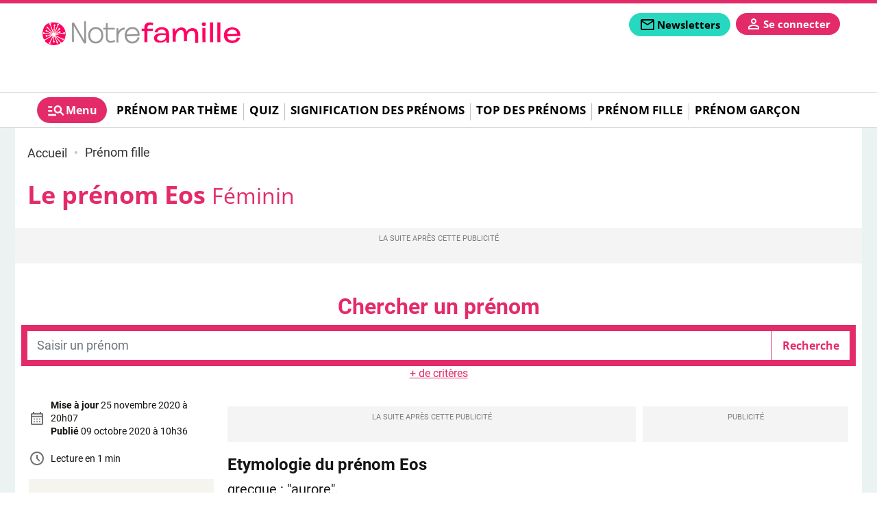

--- FILE ---
content_type: text/html; charset=utf-8
request_url: https://www.prenoms.com/prenom-fille/eos-9031
body_size: 14406
content:
<!DOCTYPE html>
<html lang="fr" prefix="og: http://ogp.me/ns# fb: http://ogp.me/ns/fb# article: http://ogp.me/ns/article#">
<head>
  <title>Le prénom Eos: Signification, origine, personnalité</title>
  <meta charset="utf-8" />
  <meta name="viewport" content="width=device-width, initial-scale=1, minimum-scale=1. maximum-scale=1" />

  <!-- prealod css et js -->
  <link href="/css/prenoms.css?version=1.9.332" rel="preload" as="style" />
  <link href="/js/front.js?version=1.9.332" rel="preload" as="script" />
      <link href="/fonts/opensans/opensans-light.woff2" rel="preload" as="font" type="font/woff2" crossorigin="anonymous" />
      <link href="/fonts/opensans/opensans-regular.woff2" rel="preload" as="font" type="font/woff2" crossorigin="anonymous" />
      <link href="/fonts/opensans/opensans-medium.woff2" rel="preload" as="font" type="font/woff2" crossorigin="anonymous" />
      <link href="/fonts/opensans/opensans-semibold.woff2" rel="preload" as="font" type="font/woff2" crossorigin="anonymous" />
      <link href="/fonts/opensans/opensans-bold.woff2" rel="preload" as="font" type="font/woff2" crossorigin="anonymous" />
      <link href="/fonts/opensans/opensans-extrabold.woff2" rel="preload" as="font" type="font/woff2" crossorigin="anonymous" />
      <link href="/fonts/roboto/roboto-light.woff2" rel="preload" as="font" type="font/woff2" crossorigin="anonymous" />
      <link href="/fonts/roboto/roboto-regular.woff2" rel="preload" as="font" type="font/woff2" crossorigin="anonymous" />
      <link href="/fonts/roboto/roboto-medium.woff2" rel="preload" as="font" type="font/woff2" crossorigin="anonymous" />
      <link href="/fonts/roboto/roboto-black.woff2" rel="preload" as="font" type="font/woff2" crossorigin="anonymous" />
      <link href="/fonts/roboto/roboto-bold.woff2" rel="preload" as="font" type="font/woff2" crossorigin="anonymous" />
    <link href="/css/prenoms.css?version=1.9.332" rel="stylesheet" type="text/css" />

  
  
  <!-- Preconnect to reduce loading time of external ressources -->
  <link rel="preconnect" href="https://i.prenoms.com" />  <link rel="preconnect" href="https://sdk.privacy-center.org" />
      <link rel="preconnect" href="t.prenoms.com" />
  
  <!-- Favicons -->
  <link rel="apple-touch-icon" type="image/png" sizes="60x60" href="/apple-icon-60x60.png" />
  <link rel="apple-touch-icon" type="image/png" sizes="72x72" href="/apple-icon-72x72.png" />
  <link rel="apple-touch-icon" type="image/png" sizes="76x76" href="/apple-icon-76x76.png" />
  <link rel="apple-touch-icon" type="image/png" sizes="114x114" href="/apple-icon-114x114.png" />
  <link rel="apple-touch-icon" type="image/png" sizes="120x120" href="/apple-icon-120x120.png" />
  <link rel="apple-touch-icon" type="image/png" sizes="144x144" href="/apple-icon-144x144.png" />
  <link rel="apple-touch-icon" type="image/png" sizes="152x152" href="/apple-icon-152x152.png" />
  <link rel="apple-touch-icon" type="image/png" sizes="180x180" href="/apple-icon-180x180.png" />
  <link rel="icon" type="image/png" sizes="192x192" href="/android-icon-192x192.png" />
  <link rel="icon" type="image/png" sizes="96x96" href="/favicon-96x96.png" />
  <link rel="icon" type="image/png" sizes="32x32" href="/favicon-32x32.png" />
  <link rel="icon" type="image/png" sizes="16x16" href="/favicon-16x16.png" />

  <link rel="manifest" href="/manifest.json" />
  <link rel="shortcut icon" href="/favicon.ico" />
  <link rel="publisher" href="https://plus.google.com/+notretemps" />

  <meta name="apple-mobile-web-app-title" content="Prenoms.com" />
  <meta name="application-name" content="Prenoms.com" />
  <meta name="theme-color" content="#e8591e" />
  <meta name="google-site-verification" content="UeqGdT0qnEGoxn_ycIFZpm8NXV-bGcYGdqUGahYo1PU" />
  <meta name="dailymotion-domain-verification" content="dmgp5yh29w90n85b7" />
    <link rel="canonical" href="https://www.prenoms.com/prenom-fille/eos-9031"/>

<link rel="alternate" type="application/rss+xml" href="https://www.prenoms.com/rss" />



      <link rel="alternate" type="application/rss+xml" href="https://www.prenoms.com/prenom-fille/rss" />
  
<meta name="description" content="Tout sur le prénom eos : découvrez son origine, combien de eos sont nés en France chaque année, ou qui sont les eos célèbres." />
<meta name="robots" content="index,follow" />
<meta name="robots" content="max-snippet:-1,max-image-preview:large,max-video-preview:5" />

<meta property="fb:pages" content="" />
<meta property="og:title" content="Eos" />
<meta property="og:url" content="https://www.prenoms.com/prenom-fille/eos-9031" />
  <meta property="og:image" content="https://www.prenoms.com/images/prenoms/default.jpg" />
  <meta property="og:alt" content="prenoms" />
  <meta property="og:image:width" content="2000" />
  <meta property="og:image:height" content="1125" />
  <meta property="og:image:type" content="image/jpeg" />
<meta property="og:type" content="article" />
<meta property="og:description" content="Tout sur le prénom eos : découvrez son origine, combien de eos sont nés en France chaque année, ou qui sont les eos célèbres." />
<meta property="og:locale" content="fr_FR" />
<meta property="og:site_name" content="Prenoms.com" />
<meta property="og:article:modified_time" content="2020-11-25T20:07:01+01:00" />
<meta property="og:article:published_time" content="2020-10-09T10:36:25+02:00" />


<meta property="og:article:author"content="Prenoms.com"  />

<meta property="og:article:section" content="Prénom fille" />

<meta name="twitter:card" content="summary_large_image" />
<meta name="twitter:title" content="Le prénom Eos: Signification, origine, personnalité" />
<meta name="twitter:url" content="https://www.prenoms.com/prenom-fille/eos-9031" />
<meta name="twitter:domain" content="Prenoms.com" />
<meta name="twitter:site" content="@prenoms" />
<meta name="twitter:description" content="Tout sur le prénom eos : découvrez son origine, combien de eos sont nés en France chaque année, ou qui sont les eos célèbres." />
  <meta name="twitter:image" content="https://www.prenoms.com/images/prenoms/default.jpg" />
  <script type="application/ld+json">
  {"@context":"http:\/\/schema.org","@type":"WebSite","url":"https:\/\/www.prenoms.com","name":"Prenoms","potentialAction":[{"@type":"SearchAction","target":{"@type":"EntryPoint","urlTemplate":"https:\/\/www.prenoms.com\/recherche?text={search_term_string}"},"query-input":{"@type":"PropertyValueSpecification","valueRequired":true,"valueName":"search_term_string"}}]}
</script>
<script type="application/ld+json">
  {"@context":"https:\/\/schema.org","@type":"BreadcrumbList","itemListElement":[{"@type":"ListItem","position":1,"name":"Accueil","item":"https:\/\/www.prenoms.com\/"},{"@type":"ListItem","position":2,"name":"Pr\u00e9nom fille","item":"https:\/\/www.prenoms.com\/prenom-fille"},{"@type":"ListItem","position":3,"name":"Eos","item":"https:\/\/www.prenoms.com\/prenom-fille\/eos-9031"}]}
</script>
<script type="application/ld+json">
  {"@context":"https:\/\/schema.org","@type":"NewsArticle","name":"Eos","url":"https:\/\/www.prenoms.com\/prenom-fille\/eos-9031","headline":"Le pr\u00e9nom Eos: Signification, origine, personnalit\u00e9","dateModified":"2020-11-25T20:07:01+01:00","dateCreated":"2020-10-09T10:36:25+02:00","datePublished":"2020-10-09T10:36:25+02:00","editor":"Prenoms.com","description":"Tout sur le pr\u00e9nom eos : d\u00e9couvrez son origine, combien de eos sont n\u00e9s en France chaque ann\u00e9e, ou qui sont les eos c\u00e9l\u00e8bres.","publisher":{"@type":"Organization","name":"Prenoms.com","url":"https:\/\/www.prenoms.com","logo":{"@type":"ImageObject","url":"https:\/\/www.prenoms.com\/images\/prenoms\/logo.png"}},"mainEntityOfPage":{"@type":"WebPage","@id":"https:\/\/www.prenoms.com\/prenom-fille\/eos-9031"},"articleSection":"Pr\u00e9nom fille","author":{"@type":"Organization","name":"Prenoms.com","url":"https:\/\/www.prenoms.com","logo":{"@type":"ImageObject","url":"https:\/\/www.prenoms.com\/images\/prenoms\/logo.png"}},"image":"\/images\/prenoms\/default.jpg"}
</script>

  <script>
  var _wsq = _wsq || [];
  _wsq.push(['_setNom', 'prenoms']);
  _wsq.push(['_wysistat']);
  (function(){
    var ws   = document.createElement('script');
    ws.type  = 'text/javascript';
    ws.async = true;
    ws.src = ('https:' == document.location.protocol ? 'https://www' : 'http://www') + '.wysistat.com/ws.jsa';
    var s = document.getElementsByTagName('script')[0]||document.getElementsByTagName('body')[0];
    s.parentNode.insertBefore(ws, s);
  })();
</script>

<script type="text/javascript">
  function e(e){var t=!(arguments.length>1&&void 0!==arguments[1])||arguments[1],c=document.createElement("script");c.src=e,t?c.type="module":(c.async=!0,c.type="text/javascript",c.setAttribute("nomodule",""));var n=document.getElementsByTagName("script")[0];n.parentNode.insertBefore(c,n)}function t(t,c,n){var a,o,r;null!==(a=t.marfeel)&&void 0!==a||(t.marfeel={}),null!==(o=(r=t.marfeel).cmd)&&void 0!==o||(r.cmd=[]),t.marfeel.config=n,t.marfeel.config.accountId=c;var i="https://sdk.mrf.io/statics";e("".concat(i,"/marfeel-sdk.js?id=").concat(c),!0),e("".concat(i,"/marfeel-sdk.es5.js?id=").concat(c),!1)}!function(e,c){var n=arguments.length>2&&void 0!==arguments[2]?arguments[2]:{};t(e,c,n)}(window,10312,{});
</script>
  

<!-- Datalayer -->
<script>window['adblocked'] = true;</script>
<script src="/js/ads.js?version=1.9.332"></script>
<script>
  let gtm_pageload_id= Math.floor(Math.random() * 10000000000);
  window.dataLayer = window.dataLayer || [];
  window.dataLayer.push( { "page":{"sitealias":"prenoms","id":9031,"title":"Eos","type":"prenom","is_content":1,"created_at":"09\/10\/2020 10:36","updated_at":"25\/11\/2020 20:07","premium":0,"chars_count":18,"words_count":2,"parution":"web","author":"","author_url":null,"image_url":"https:\/\/www.prenoms.com\/images\/prenoms\/default.jpg","content_group_1":"Pr\u00e9noms","content_group_2":"Pr\u00e9nom fille","content_group_3":"","category":"prenom-fille","subcategory":"","subsubcategory":"","categories":["prenom-fille"],"tags":[],"exclude_ads":0} }
 );
  window.dataLayer.push({'adblocked':window['adblocked']});
  window.dataLayer.push({'pageload_id':gtm_pageload_id});
</script>
<!-- End Datalayer -->

<!-- Google Tag Manager -->
  <script>
  (function(w,d,s,l,i){w[l]=w[l]||[];w[l].push({'gtm.start':
  new Date().getTime(),event:'gtm.js'});var f=d.getElementsByTagName(s)[0],
  j=d.createElement(s),dl=l!='dataLayer'?'&l='+l:'';j.async=true;j.src=
  '//t.prenoms.com/gtm.js?id='+i+dl;f.parentNode.insertBefore(j,f);
  })(window,document,'script','dataLayer','GTM-KP37JNG');

  (function(w,d,s,l,i){w[l]=w[l]||[];w[l].push({'gtm.start':
  new Date().getTime(),event:'gtm.js'});var f=d.getElementsByTagName(s)[0],
  j=d.createElement(s),dl=l!='dataLayer'?'&l='+l:'';j.async=true;j.src=
  '//t.prenoms.com/gtm.js?id='+i+dl;f.parentNode.insertBefore(j,f);
  })(window,document,'script','dataLayer','GTM-PQ9M68D');
  </script>
<!-- End Google Tag Manager -->

<!-- Service Worker -->
<script>
 if ('serviceWorker' in navigator) {
   const version = '1.9.332';
   navigator.serviceWorker.register( '/serviceworker.js?version=' + version, { scope: '/' });
   // Setup a listener to track Add to Homescreen events.
   window.addEventListener( 'beforeinstallprompt', function(e){
     e.userChoice.then( function(choiceResult){
       ga('send', 'event', 'PWA', choiceResult.outcome);
     });
   });
 }
</script>
<!-- End Service Worker -->
</head>
<body class="page "
      data-id="9031"
      data-tagid=""
      data-pathstring="/1/4/9031/"
      data-contentclassid="9"
      data-exclude_ads="0"
      data-pagedatas="{&quot;pagetype&quot;:&quot;content&quot;,&quot;contentname&quot;:&quot;Eos&quot;,&quot;contentobjectid&quot;:9031,&quot;contentclassid&quot;:9,&quot;contentclassidentifier&quot;:&quot;prenom&quot;,&quot;tagids&quot;:[],&quot;pathstring&quot;:&quot;\/1\/4\/9031\/&quot;,&quot;url&quot;:&quot;\/prenom-fille\/eos-9031&quot;,&quot;premium&quot;:0}">

  <header id="mainheader">
  
  <div id="middleheader" class="middleheader">

  
            <a class="navbar-brand"  href="https://www.notrefamille.com"  title="Retourner à la page d'accueil">
          <img loading="lazy" src='https://www.prenoms.com/images/prenoms/logo.png' alt="Prenoms.com" class="logo img-fluid" />
          <img loading="lazy" src='https://www.prenoms.com/images/prenoms/logo.png' alt="Prenoms.com" class="logo-reduced img-fluid" />
          <img loading="lazy" src='https://www.prenoms.com/images/prenoms/logo.png' alt="Prenoms.com" class="logo_darkmode img-fluid" />
          <img loading="lazy" src='https://www.prenoms.com/images/prenoms/logo.png' alt="Prenoms.com" class="logoreduced_darkmode img-fluid" />
        </a>
        <div class="nav-addons d-print-none">

      
      
      <span class='markettingbloc markettingbloc-client-news' data-client="news" data-id="Fixe" data-campaignname="Fixe" data-bloctype="header" data-blocsubtype="bouton">
        <div class="cta">
          <a class="addon-newsletters nav-button btn" href="/mes-newsletters?origin=header" data-google-interstitial="false" title="Inscription à la newsletter" data-event="menu" data-eventvalue="newsletters">
            <svg role="img" xmlns="http://www.w3.org/2000/svg" class="svgicon svgicon-newsletters" height="24px" viewBox="0 -960 960 960" width="24px" fill="" ><path d="M160-160q-33 0-56.5-23.5T80-240v-480q0-33 23.5-56.5T160-800h640q33 0 56.5 23.5T880-720v480q0 33-23.5 56.5T800-160H160Zm320-280L160-640v400h640v-400L480-440Zm0-80 320-200H160l320 200ZM160-640v-80 480-400Z"/><title>Newsletters</title></svg>
            <span>Newsletters</span>
          </a>
        </div>
      </span>

      <div class="addon-login autofill-header-login" title="Connexion à mon compte" data-origin="NF_1_B_H_INSCRIPTION_NFCOM_HEADER">
        <a href="#" data-google-interstitial="false" class="login-link nav-button link-keycloak" data-location="header" data-type="connexion">
          <svg aria-label="mon compte" role="img" xmlns="http://www.w3.org/2000/svg" class="svgicon svgicon-user" viewBox="0 -960 960 960" height="24px" width="24px" fill="" ><path d="M480-480q-66 0-113-47t-47-113q0-66 47-113t113-47q66 0 113 47t47 113q0 66-47 113t-113 47ZM160-160v-112q0-34 17.5-62.5T224-378q62-31 126-46.5T480-440q66 0 130 15.5T736-378q29 15 46.5 43.5T800-272v112H160Zm80-80h480v-32q0-11-5.5-20T700-306q-54-27-109-40.5T480-360q-56 0-111 13.5T260-306q-9 5-14.5 14t-5.5 20v32Zm240-320q33 0 56.5-23.5T560-640q0-33-23.5-56.5T480-720q-33 0-56.5 23.5T400-640q0 33 23.5 56.5T480-560Zm0-80Zm0 400Z"/></svg>
          <span>Se connecter</span>
        </a>
      </div>

      
      <a class="addon-burgermenutoggler burgermenutoggler nav-button" data-target="#mainmenu-burger" aria-controls="mainmenu-burger" aria-expanded="false" aria-label="Show Menu" role="button">
        <svg role="img" xmlns="http://www.w3.org/2000/svg" class="svgicon svgicon-menu" height="24px" viewBox="0 -960 960 960" width="24px" fill="" ><path d="M80-200v-80h400v80H80Zm0-200v-80h200v80H80Zm0-200v-80h200v80H80Zm744 400L670-354q-24 17-52.5 25.5T560-320q-83 0-141.5-58.5T360-520q0-83 58.5-141.5T560-720q83 0 141.5 58.5T760-520q0 29-8.5 57.5T726-410l154 154-56 56ZM560-400q50 0 85-35t35-85q0-50-35-85t-85-35q-50 0-85 35t-35 85q0 50 35 85t85 35Z"/><title>Menu</title></svg>
        <span>Menu</span>
      </a>
    </div>

  </div>

  
      <div id="header-bottom" class="d-print-none">
  <nav id="mainmenu"  class="nav-mainmenu navbar navbar-expand-lg">
    <div class="collapse navbar-collapse mainmenu">

			<ul class="navbar-nav">
        <a href="#" class="nav-burgermenutoggler burgermenutoggler nav-item" data-target="#mainmenu-burger" aria-controls="mainmenu-burger" aria-expanded="false" aria-label="Show Menu" role="tab" >
          <svg role="img" xmlns="http://www.w3.org/2000/svg" class="svgicon svgicon-menu" height="28px" viewBox="0 -960 960 960" width="28px" fill="" ><path d="M80-200v-80h400v80H80Zm0-200v-80h200v80H80Zm0-200v-80h200v80H80Zm744 400L670-354q-24 17-52.5 25.5T560-320q-83 0-141.5-58.5T360-520q0-83 58.5-141.5T560-720q83 0 141.5 58.5T760-520q0 29-8.5 57.5T726-410l154 154-56 56ZM560-400q50 0 85-35t35-85q0-50-35-85t-85-35q-50 0-85 35t-35 85q0 50 35 85t85 35Z"/><title>Menu</title></svg>
          <span>Menu</span>
        </a>

                  <li class='nav-item'>
              <a href="https://www.prenoms.com/prenom-theme"
      class="nav-link "
  data-event="mainmenu"
  data-eventvalue="Prénom par thème">Prénom par thème</a>
          </li>
                      <li class="separator"></li>
                            <li class='nav-item'>
              <a href="https://www.prenoms.com/quiz-prenoms"
      class="nav-link "
  data-event="mainmenu"
  data-eventvalue="Quiz">Quiz</a>
          </li>
                      <li class="separator"></li>
                            <li class='nav-item'>
              <a href="https://www.prenoms.com/signification-prenoms"
      class="nav-link "
  data-event="mainmenu"
  data-eventvalue="Signification des prénoms">Signification des prénoms</a>
          </li>
                      <li class="separator"></li>
                            <li class='nav-item'>
              <a href="https://www.prenoms.com/top-prenoms"
      class="nav-link "
  data-event="mainmenu"
  data-eventvalue="Top des prénoms">Top des prénoms</a>
          </li>
                      <li class="separator"></li>
                            <li class='nav-item'>
              <a href="https://www.prenoms.com/prenom-fille"
      class="nav-link "
  data-event="mainmenu"
  data-eventvalue="Prénom fille">Prénom fille</a>
          </li>
                      <li class="separator"></li>
                            <li class='nav-item'>
              <a href="https://www.prenoms.com/prenom-garcon"
      class="nav-link "
  data-event="mainmenu"
  data-eventvalue="Prénom garçon">Prénom garçon</a>
          </li>
                        </ul>

    </div>
  </nav>
</div>

  </header>

<header id="mainmenu-burger" class="d-print-none">
  <div class="mainmenu-burger-content">
    <div class="burger-header">
      <div class="container-fluid ps-0 pe-0">
        <div class="row">
          <div class="col-6">
          <img loading="lazy" src='https://www.prenoms.com/images/prenoms/logo.png' alt="Logo" class="logo img-fluid" />
          <img loading="lazy" src='https://www.prenoms.com/images/prenoms/logo.png' alt="Logo" class="logo_darkmode img-fluid" />

          </div>
          <div class="col-6 ps-0 pe-0 nav-addons-container">
            <div class="nav-addons">
              <div class="addon-login autofill-header-login" title="Connexion à mon compte" data-origin="NF_1_B_H_INSCRIPTION_NFCOM_MENUBURGER">
                <a href="#" data-google-interstitial="false" class="login-link nav-button link-keycloak" data-location="menuburger" data-type="connexion">
                  <svg aria-label="mon compte" role="img" xmlns="http://www.w3.org/2000/svg" class="svgicon svgicon-user" viewBox="0 -960 960 960" height="20px" width="20px" fill="" ><path d="M480-480q-66 0-113-47t-47-113q0-66 47-113t113-47q66 0 113 47t47 113q0 66-47 113t-113 47ZM160-160v-112q0-34 17.5-62.5T224-378q62-31 126-46.5T480-440q66 0 130 15.5T736-378q29 15 46.5 43.5T800-272v112H160Zm80-80h480v-32q0-11-5.5-20T700-306q-54-27-109-40.5T480-360q-56 0-111 13.5T260-306q-9 5-14.5 14t-5.5 20v32Zm240-320q33 0 56.5-23.5T560-640q0-33-23.5-56.5T480-720q-33 0-56.5 23.5T400-640q0 33 23.5 56.5T480-560Zm0-80Zm0 400Z"/></svg>
                  <span>Se connecter</span>
                </a>
              </div>
              <a href="#" class="addon-burgermenutoggler burgermenutoggler nav-button" data-target="#mainmenu-burger" aria-controls="mainmenu-burger" aria-expanded="false" aria-label="Show Menu" role="button">
                <svg role="img" xmlns="http://www.w3.org/2000/svg" class="svgicon svgicon-close" height="28px" viewBox="0 -960 960 960" width="28px" fill="" ><path d="m256-200-56-56 224-224-224-224 56-56 224 224 224-224 56 56-224 224 224 224-56 56-224-224-224 224Z"/><title>Fermer</title></svg>
              </a>
            </div>
          </div>
        </div>
      </div>
    </div>
          <div class="form-search-container">
        <form class="form-inline form-search" action="/recherche" method="GET" role="search">
          <input class="form-control me-md-2" value="" type="search" name="search" placeholder="Rechercher ..." aria-label="Rechercher">
          <button class="btn  mb-md-0" type="submit">
            <svg role="img" aria-label="rechercher" xmlns="http://www.w3.org/2000/svg" class="svgicon svgicon-search" height="28px" viewBox="0 -960 960 960" width="28px" fill="" ><path d="M784-120 532-372q-30 24-69 38t-83 14q-109 0-184.5-75.5T120-580q0-109 75.5-184.5T380-840q109 0 184.5 75.5T640-580q0 44-14 83t-38 69l252 252-56 56ZM380-400q75 0 127.5-52.5T560-580q0-75-52.5-127.5T380-760q-75 0-127.5 52.5T200-580q0 75 52.5 127.5T380-400Z"/></svg>
          </button>
        </form>
      </div>
    
    

    <div class="container-fluid marketting-buttons">
      <div class="row text-center">
        <div class="col-auto pr-2 pb-2 ps-0 markettingbloc markettingbloc-client-news" data-client="news" data-campaignname="Fixe" data-id="Fixe" data-bloctype="burgermenu" data-blocsubtype="bouton">
          <div class="cta">
            <a class="btn nav-button" href="/mes-newsletters?origin=burgermenu" data-google-interstitial="false" title="Inscription à la newsletter" data-event="menu" data-eventvalue="newsletters">
              <span>Newsletters</span>
            </a>
          </div>
        </div>
      </div>
    </div>

    <div class="navbar-title">Au menu</div>
    <nav class="navbar navbar-collapse d-print-none">
      <ul class="navbar-nav">
                  <li class='nav-item   dropdown '>
            <a href="https://www.prenoms.com/prenom-theme"
      class="nav-link "
  data-event="menuburger"
  data-eventvalue="Prénom par thème">Prénom par thème</a>
                          <span data-toggle="dropdown" role="button" aria-expanded="false" aria-label="Menu 26" id="subnav26">
                <svg role="img"  xmlns="http://www.w3.org/2000/svg" class="svgicon svgicon-arrow_up" height="28px" viewBox="0 -960 960 960" width="28px" fill="" ><path d="M480-528 296-344l-56-56 240-240 240 240-56 56-184-184Z"/></svg>
                <svg role="img" xmlns="http://www.w3.org/2000/svg" class="svgicon svgicon-arrow_down" height="28px" viewBox="0 -960 960 960" width="28px" fill="" ><path d="M480-344 240-584l56-56 184 184 184-184 56 56-240 240Z"/></svg>
              </span>
            
                          <div class="dropdown-menu subnav-links" aria-labelledby="subnav26">
                                  <a href="/prenom-theme/prenoms-fille"
      class="nav-link "
  data-event="menuburger"
  data-eventvalue="Prénom fille">Prénom fille</a>
                                  <a href="/prenom-theme/prenoms-garcon"
      class="nav-link "
  data-event="menuburger"
  data-eventvalue="Prénom garçon">Prénom garçon</a>
                                  <a href="/prenom-theme/prenoms-par-annee"
      class="nav-link "
  data-event="menuburger"
  data-eventvalue="Prénoms par année">Prénoms par année</a>
                                  <a href="/prenom-theme/prenoms-doux"
      class="nav-link "
  data-event="menuburger"
  data-eventvalue="Prénoms doux">Prénoms doux</a>
                                  <a href="/prenom-theme/prenoms-originaux"
      class="nav-link "
  data-event="menuburger"
  data-eventvalue="Prénoms originaux">Prénoms originaux</a>
                                  <a href="/prenom-theme/prenoms-nature"
      class="nav-link "
  data-event="menuburger"
  data-eventvalue="Prénoms nature">Prénoms nature</a>
                                  <a href="/prenom-theme/prenoms-artistiques"
      class="nav-link "
  data-event="menuburger"
  data-eventvalue="Prénoms artistiques">Prénoms artistiques</a>
                              </div>
                      </li>
                  <li class='nav-item  '>
            <a href="https://www.prenoms.com/quiz-prenoms"
      class="nav-link "
  data-event="menuburger"
  data-eventvalue="Quiz">Quiz</a>
            
                      </li>
                  <li class='nav-item  '>
            <a href="https://www.prenoms.com/signification-prenoms"
      class="nav-link "
  data-event="menuburger"
  data-eventvalue="Signification des prénoms">Signification des prénoms</a>
            
                      </li>
                  <li class='nav-item  '>
            <a href="https://www.prenoms.com/top-prenoms"
      class="nav-link "
  data-event="menuburger"
  data-eventvalue="Top des prénoms">Top des prénoms</a>
            
                      </li>
                  <li class='nav-item  '>
            <a href="https://www.prenoms.com/prenom-fille"
      class="nav-link "
  data-event="menuburger"
  data-eventvalue="Prénom fille">Prénom fille</a>
            
                      </li>
                  <li class='nav-item  '>
            <a href="https://www.prenoms.com/prenom-garcon"
      class="nav-link "
  data-event="menuburger"
  data-eventvalue="Prénom garçon">Prénom garçon</a>
            
                      </li>
              </ul>
    </nav>

    <div class="navbar-title">Nos services</div>
  <nav class="navbar" id="menuservice">
  	<ul class="navbar-nav">
                <li class='nav-item'>
              <a href="https://www.familiscope.fr/sorties-famille/?utm_medium=ref&amp;utm_source=prenoms.com&amp;utm_campaign=mea+sortie+famille&amp;utm_content=pre+header"
      class="nav-link "
  data-event="menuservice"
  data-eventvalue="Sorties en famille">Sorties en famille</a>
          </li>
                <li class='nav-item'>
              <a href="https://www.enfant.com/shopping"
   target="_blank" rel="noopener"     class="nav-link "
  data-event="menuservice"
  data-eventvalue="Shopping">Shopping</a>
          </li>
                <li class='nav-item'>
              <a href="https://www.familiscope.fr/activites-enfants/?utm_medium=ref&amp;utm_source=prenoms.com&amp;utm_campaign=mea+activites+enfants&amp;utm_content=pre+header"
      class="nav-link "
  data-event="menuservice"
  data-eventvalue="Activités enfants">Activités enfants</a>
          </li>
                <li class='nav-item'>
              <a href="https://dictionnaire.notrefamille.com/?utm_medium=ref&amp;utm_source=prenoms.com&amp;utm_campaign=mea+dictionnaire&amp;utm_content=pre+header"
      class="nav-link "
  data-event="menuservice"
  data-eventvalue="Dictionnaire">Dictionnaire</a>
          </li>
                <li class='nav-item'>
              <a href="https://www.familiscope.fr/concours/?utm_medium=ref&amp;utm_source=prenoms.com&amp;utm_campaign=mea+activites+jeu+concours&amp;utm_content=pre+header"
      class="nav-link "
  data-event="menuservice"
  data-eventvalue="Jeux-concours">Jeux-concours</a>
          </li>
                <li class='nav-item'>
              <a href="https://e-bayard-jeunesse.com/offre-du-moment.html?utm_medium=ref&amp;utm_source=prenoms.com&amp;utm_campaign=mea+btq+bj&amp;utm_content=pre+header"
      class="nav-link "
  data-event="menuservice"
  data-eventvalue="Nos magazines">Nos magazines</a>
          </li>
                <li class='nav-item'>
              <a href="https://www.notretemps.com/?utm_medium=ref&amp;utm_source=prenoms.com&amp;utm_campaign=mea+site+nte&amp;utm_content=pre+header"
      class="nav-link "
  data-event="menuservice"
  data-eventvalue="Notretemps.com">Notretemps.com</a>
          </li>
          </ul>
  </nav>


    <div class="navbar-title">Vos  préférences</div>
    <nav class="navbar">
      <ul class="list-settings">
        <li>
          Mode sombre
          <label class="switch">
            <input type="checkbox" class="check-darkmode">
            <span class="slider"></span>
          </label>
        </li>
        <li>
          Taille des textes
          <div class="fontsize-change">
            <span class="fontsize-min" data-fontsize="min"><svg role="img" xmlns="http://www.w3.org/2000/svg" class="svgicon svgicon-fontsize" height="24px" viewBox="0 -960 960 960" width="24px" fill="" ><path d="M560-160v-520H360v-120h520v120H680v520H560Zm-360 0v-320H80v-120h360v120H320v320H200Z"/></svg></span>
            <span class="fontsize-middle" data-fontsize="middle"><svg role="img" xmlns="http://www.w3.org/2000/svg" class="svgicon svgicon-fontsize" height="24px" viewBox="0 -960 960 960" width="24px" fill="" ><path d="M560-160v-520H360v-120h520v120H680v520H560Zm-360 0v-320H80v-120h360v120H320v320H200Z"/></svg></span>
            <span class="fontsize-max" data-fontsize="max"><svg role="img" xmlns="http://www.w3.org/2000/svg" class="svgicon svgicon-fontsize" height="24px" viewBox="0 -960 960 960" width="24px" fill="" ><path d="M560-160v-520H360v-120h520v120H680v520H560Zm-360 0v-320H80v-120h360v120H320v320H200Z"/></svg></span>
          </div>
        </li>
      </ul>
    </nav>
    </div>
  </div>
</header>


	<div id="habillage">
    <main id="main" class="prenom">
        
  <div class="breadcrumbs">
  <ul>
                  <li>
                    <a href="https://www.prenoms.com/" title="Accueil">
            <span>Accueil</span>
          </a>
        </li>
                        <li>
                      <i></i>
                    <a href="https://www.prenoms.com/prenom-fille" title="Prénom fille">
            <span>Prénom fille</span>
          </a>
        </li>
                      </ul>
</div>

  <article class="global-content type-people"  data-premium="0" >
    <div class="container-fluid pe-0 ps-0 mb-3">
      <h1 class="title content">
        Le prénom Eos
        <small>Féminin</small>
      </h1>

                    
      <div id="div-gpt-ad-interstitial"></div>
      <div class="ads-container ads-mobile-megaban"><div id="div-gpt-ad-top"></div></div>
    </div>

    <div class="container-fluid pe-0 ps-0 main-content-container">
      <form class="form-search mb-2" action="https://www.prenoms.com/recherche/prenoms" method="post" role="search">
        <div class="box-search box-search-prenoms  advanced ">
      <div class="search-title">Chercher un prénom</div>
    <div class="inner">
    <div class="input-group search-text">
      <input type="text" class="form-control input-search" placeholder="Saisir un prénom" name="search"  value=""  />
      <input type="submit" class="btn" value="Recherche" />
    </div>
    <div class="advancedcont">
      <div class="form-row">
        <div class="col col-12 col-md-6 col-lg-4 mb-3">
          <label for="search-prenom-sexe" class="form-label">Sexe : </label>
          <select id="search-prenom-sexe" name="sexe" class="form-control">
            <option value=""></option>
            <option value="fille"  selected >Fille</option>
            <option value="garcon"  >Garçon</option>
          </select>
        </div>
        <div class="col col-12 col-md-6 col-lg-4 mb-3">
          <label for="search-prenom-firstletter" class="form-label">Commençant par la Lettre : </label>
          <select id="search-prenom-firstletter" name="firstletter" class="form-control">
            <option value=""></option>
                          <option value="A" >A</option>
                          <option value="B" >B</option>
                          <option value="C" >C</option>
                          <option value="D" >D</option>
                          <option value="E" >E</option>
                          <option value="F" >F</option>
                          <option value="G" >G</option>
                          <option value="H" >H</option>
                          <option value="I" >I</option>
                          <option value="J" >J</option>
                          <option value="K" >K</option>
                          <option value="L" >L</option>
                          <option value="M" >M</option>
                          <option value="N" >N</option>
                          <option value="O" >O</option>
                          <option value="P" >P</option>
                          <option value="Q" >Q</option>
                          <option value="R" >R</option>
                          <option value="S" >S</option>
                          <option value="T" >T</option>
                          <option value="U" >U</option>
                          <option value="V" >V</option>
                          <option value="W" >W</option>
                          <option value="X" >X</option>
                          <option value="Y" >Y</option>
                          <option value="Z" >Z</option>
                      </select>
        </div>
        <div class="col col-12 col-md-6 col-lg-4 mb-3">
          <label for="search-prenom-origine" class="form-label">Origine : </label>
          <select id="search-prenom-origine" name="origine" class="form-control">
            <option value=""></option>
                          <option value="africain" >Africain</option>
                          <option value="anglosaxon" >Anglo-saxon</option>
                          <option value="armenien" >Arménien</option>
                          <option value="basque" >Basque</option>
                          <option value="belge" >Belge</option>
                          <option value="breton" >Breton</option>
                          <option value="biblique" >Biblique</option>
                          <option value="chretien" >Chrétien</option>
                          <option value="ilien" >Îlien</option>
                          <option value="medieval" >Mediéval</option>
                          <option value="musulman" >Musulman</option>
                          <option value="mythologique" >Mythologique</option>
                          <option value="occitan" >Occitan</option>
                          <option value="provencal" >Provençal</option>
                          <option value="royal" >Royal</option>
                          <option value="slave" >Slave</option>
                          <option value="turque" >Turque</option>
                      </select>
        </div>
        <div class="col col-12 col-md-6 col-lg-4 mb-3">
          <label for="search-prenom-popularite" class="form-label">Popularité : </label>
          <select id="search-prenom-popularite" name="popularite" class="form-control">
            <option value=""></option>
                          <option value="tresrare" >Très rare</option>
                          <option value="rare" >Rare</option>
                          <option value="courant" >Courant</option>
                          <option value="tresrepandu" >Très répandu</option>
                      </select>
        </div>
        <div class="col col-12 col-md-6 col-lg-4 mb-3">
          <label for="search-prenom-tendance" class="form-label">Tendance : </label>
          <select id="search-prenom-tendance" name="tendance" class="form-control">
            <option value=""></option>
                          <option value="fortebaisse" >En forte baisse</option>
                          <option value="baisse" >En baisse</option>
                          <option value="stable" >Stable</option>
                          <option value="hausse" >En hausse</option>
                          <option value="fortehausse" >En forte hausse</option>
                      </select>
        </div>
        <div class="col col-12 col-md-6 col-lg-4 mb-3">
          <label for="search-prenom-namelength" class="form-label">Longueur : </label>
          <select id="search-prenom-namelength" name="namelength"  class="form-control">
            <option value=""></option>
            <option value="veryshort" >Très court</option>
            <option value="short" >Court</option>
            <option value="middle" >Long</option>
            <option value="long" >Très long</option>
          </select>
        </div>
      </div>
    </div>
  </div>
  <div class="showadvancedcont"><span class="showadvanced">+ de critères</span></div>
  <div class="hideadvancedcont"><span class="showadvanced">- de critères</span></div>
</div>      </form>

      
      <div class="main-content  has-leftsidebar  mb-3  has-sidebar ">

        
        <div class="innercontent-content">

          <div class="innercontent-content-summary">
                          <div class="header-left">

  
  
  
  

  <div class="header-author">
    <div class="authorinfos ">
      <div class="header-author">
        

                  <div class="dates">
            <svg role="img" xmlns="http://www.w3.org/2000/svg" class="svgicon svgicon-calendar" height="24px" viewBox="0 -960 960 960" width="24px" fill="#707070" ><path d="M200-80q-33 0-56.5-23.5T120-160v-560q0-33 23.5-56.5T200-800h40v-80h80v80h320v-80h80v80h40q33 0 56.5 23.5T840-720v560q0 33-23.5 56.5T760-80H200Zm0-80h560v-400H200v400Zm0-480h560v-80H200v80Zm0 0v-80 80Zm280 240q-17 0-28.5-11.5T440-440q0-17 11.5-28.5T480-480q17 0 28.5 11.5T520-440q0 17-11.5 28.5T480-400Zm-160 0q-17 0-28.5-11.5T280-440q0-17 11.5-28.5T320-480q17 0 28.5 11.5T360-440q0 17-11.5 28.5T320-400Zm320 0q-17 0-28.5-11.5T600-440q0-17 11.5-28.5T640-480q17 0 28.5 11.5T680-440q0 17-11.5 28.5T640-400ZM480-240q-17 0-28.5-11.5T440-280q0-17 11.5-28.5T480-320q17 0 28.5 11.5T520-280q0 17-11.5 28.5T480-240Zm-160 0q-17 0-28.5-11.5T280-280q0-17 11.5-28.5T320-320q17 0 28.5 11.5T360-280q0 17-11.5 28.5T320-240Zm320 0q-17 0-28.5-11.5T600-280q0-17 11.5-28.5T640-320q17 0 28.5 11.5T680-280q0 17-11.5 28.5T640-240Z"/><title>Date publication</title></svg>
            <div class="dates-inner">
                              <span>
                  <strong>Mise à jour</strong>
                                        <time datetime="2020-11-25T20:07:01+01:00">
                      25 novembre 2020 à 20h07
                    </time>
                                    </span>
              
                            <span>
                <strong>Publié</strong>
                <time datetime="2020-10-09T10:36:25+02:00" pubdate="pubdate">
                  09 octobre 2020 à 10h36
                </time>
              </span>
                        </div>
          </div>
        
                  <div class="readtime">
            <svg role="img"  xmlns="http://www.w3.org/2000/svg" class="svgicon svgicon-clock" height="24px" viewBox="0 -960 960 960" width="24px" fill="#707070" ><path d="m612-292 56-56-148-148v-184h-80v216l172 172ZM480-80q-83 0-156-31.5T197-197q-54-54-85.5-127T80-480q0-83 31.5-156T197-763q54-54 127-85.5T480-880q83 0 156 31.5T763-763q54 54 85.5 127T880-480q0 83-31.5 156T763-197q-54 54-127 85.5T480-80Zm0-400Zm0 320q133 0 226.5-93.5T800-480q0-133-93.5-226.5T480-800q-133 0-226.5 93.5T160-480q0 133 93.5 226.5T480-160Z"/><title>Temps  de lecture</title></svg>
            <div class="readtime-inner">
              <span>Lecture en 1 min</span>
            </div>
          </div>
              </div>
    </div>
  </div>

  <div class="header-reviews">

    
      </div>

  </div>
            
            <aside class="summary summary-content mb-3">
              <div class="mb-2"><strong class="title-color title-font">Au sommaire</strong></div>
              <ul>
                                                                                                <li>
                  <a href="#etymologie">
                    <span>Etymologie du prénom Eos</span>
                  </a>
                </li>
                                                                                                                                                                                  <li>
                    <a href="#prenomsproches">
                      <span>Prénoms proches du prénom Eos</span>
                    </a>
                  </li>
                              </ul>
            </aside>

            <div class="prenom-mainstat">
              <h2 class="prenom-mainstat-title">Naissances</h2>
              0 filles portant le prénom Eos sont nées en 2024
            </div>

                          <div class="prenom-mainstat">
                <h2 class="prenom-mainstat-title">Popularité</h2>
                Eos est un prénom très rare
              </div>
            
            
                      </div>

          <div class="innercontent-content-spacer"></div>

          <div class="innercontent-content-content">

            
                <div class="ads-container ads-mobile"><div id="div-gpt-ad-pave-mobile"></div></div>

            <div class="content-article">
              
              
                              <div id="digitekaplaceholder" class="digitekaplaceholder" style="max-width:770px;"></div>
              
              
              
                              <div class="mb-4">
                  <h2 id="etymologie">Etymologie du prénom Eos</h2>
                  <p>grecque : "aurore".</p>

                </div>
              
              <div class="ads-container ads-native"><div id="div-gpt-ad-native-2"></div></div>

              
              
              
              
              
              
                          </div>
          </div>

          

        </div>

        <div class="innercontent-content-blocnews">
          <div  class="markettingbloc-dynamic-container contentleftcol" data-typebloc="contentleftcol"></div>
        </div>

        <div class="innercontent-content-channels">
          <div class="socialchannels sociallink-event" data-location="channels">
  
  <div class="socialchannels-description">
        <p> Suivez-nous pour ne rien rater de l'actu ! </p>
  </div>
  
  <div class="socialchannels-channels">
    
    <div>
                          <a class="facebook" href="https://www.facebook.com/enfantcom" target="_blank" rel="noreferrer noopener" title="Page facebook">
              <svg role="img" xmlns="http://www.w3.org/2000/svg" class="svgicon svgicon-facebook" height="25px" viewBox="0 0 512 512" width="25px" fill="#fff" ><path d="M304 96h80v-96h-80c-61.757 0-112 50.243-112 112v48h-64v96h64v256h96v-256h80l16-96h-96v-48c0-8.673 7.327-16 16-16z"></path><title>Partage  facebook</title></svg>
            </a>
                                    <a class="twitter" href="https://twitter.com/@Enfantcom" target="_blank" rel="noreferrer noopener" title="Page twitter">
              <svg role="img" xmlns="http://www.w3.org/2000/svg" class="svgicon svgicon-x" height="25px" viewBox="0 0 1024 1024" width="25px" fill="#fff" ><path  d="M778.411 96h141.141l-308.352 352.427 362.752 479.573h-284.032l-222.464-290.859-254.549 290.859h-141.227l329.813-376.96-347.989-455.040h291.243l201.088 265.856zM728.875 843.52h78.208l-504.832-667.477h-83.925z"></path><title>Partager sur X</title></svg>
            </a>
                                    <a class="pinterest" href="https://www.pinterest.fr/enfantcom/" target="_blank" rel="noreferrer noopener" title="Page pinterest">
              <svg role="img" xmlns="http://www.w3.org/2000/svg" class="svgicon svgicon-pinterest" height="25px" viewBox="0 0 512 512" width="25px" fill="#fff" ><path d="M256 0c-141.2 0-256 114.8-256 256s114.8 256 256 256 256-114.8 256-256-114.8-256-256-256zM256 477.8c-22.9 0-44.9-3.5-65.7-9.9 9-14.7 22.6-38.9 27.6-58.1 2.7-10.4 13.8-52.7 13.8-52.7 7.2 13.8 28.4 25.5 50.8 25.5 66.9 0 115.1-61.5 115.1-138 0-73.3-59.8-128.1-136.7-128.1-95.7 0-146.5 64.3-146.5 134.2 0 32.5 17.3 73 45 85.9 4.2 2 6.4 1.1 7.4-3 0.7-3.1 4.5-18.1 6.2-25.2 0.5-2.2 0.3-4.2-1.5-6.4-9.2-11.1-16.5-31.6-16.5-50.6 0-48.9 37-96.3 100.1-96.3 54.5 0 92.6 37.1 92.6 90.2 0 60-30.3 101.6-69.7 101.6-21.8 0-38.1-18-32.8-40.1 6.3-26.4 18.4-54.8 18.4-73.8 0-17-9.1-31.2-28.1-31.2-22.3 0-40.1 23-40.1 53.9 0 19.6 6.6 32.9 6.6 32.9s-22 92.9-26 110.2c-4.5 19.2-2.7 46.1-0.8 63.6-82.5-32.2-141-112.4-141-206.4 0-122.5 99.3-221.8 221.8-221.8s221.8 99.3 221.8 221.8c0 122.5-99.3 221.8-221.8 221.8z"></path><title>Partager sur pinterest</title></svg>
            </a>
                                    <a class="instagram" href="https://www.instagram.com/enfant_com/" target="_blank" rel="noreferrer noopener" title="Page instagram">
              <svg role="img" xmlns="http://www.w3.org/2000/svg" class="svgicon svgicon-instagram" height="25px" viewBox="0 0 512 512" width="25px" fill="#fff" ><path fill-rule="evenodd" clip-rule="evenodd" d="M15.5 5H9.5C7.29086 5 5.5 6.79086 5.5 9V15C5.5 17.2091 7.29086 19 9.5 19H15.5C17.7091 19 19.5 17.2091 19.5 15V9C19.5 6.79086 17.7091 5 15.5 5Z" stroke="#000000" stroke-width="1.5" stroke-linecap="round" stroke-linejoin="round"/><path fill-rule="evenodd" clip-rule="evenodd" d="M12.5 15C10.8431 15 9.5 13.6569 9.5 12C9.5 10.3431 10.8431 9 12.5 9C14.1569 9 15.5 10.3431 15.5 12C15.5 12.7956 15.1839 13.5587 14.6213 14.1213C14.0587 14.6839 13.2956 15 12.5 15Z" stroke="#000000" stroke-width="1.5" stroke-linecap="round" stroke-linejoin="round"/><rect x="15.5" y="9" width="2" height="2" rx="1" transform="rotate(-90 15.5 9)" fill="#000000"/><rect x="16" y="8.5" width="1" height="1" rx="0.5" transform="rotate(-90 16 8.5)" stroke="#000000" stroke-linecap="round"/></svg>
            </a>
                
      <a class="newsletters" href="mailto:?subject=Eos&body=https://www.prenoms.com/prenom-fille/eos-9031" title="Mes newsletters" data-event="link" data-eventvalue="item-sharelink">
        <svg role="img" xmlns="http://www.w3.org/2000/svg" class="svgicon svgicon-newsletters" height="25px" viewBox="0 -960 960 960" width="25px" fill="#fff" ><path d="M160-160q-33 0-56.5-23.5T80-240v-480q0-33 23.5-56.5T160-800h640q33 0 56.5 23.5T880-720v480q0 33-23.5 56.5T800-160H160Zm320-280L160-640v400h640v-400L480-440Zm0-80 320-200H160l320 200ZM160-640v-80 480-400Z"/><title>Newsletters</title></svg>
      </a>
    </div>
  </div>
</div>




                  </div>
      </div>

                        <aside class="sidebar-container mb-3 sidebar-1">
  <div class="sidebar">
    <div class="ads-container  ads-sidebar ads-desktop   ">
    <div id="div-gpt-ad-sidebar-top"></div>
  </div>
        </div>
</aside>
                  </div>

    <div class="container-fluid pe-0 ps-0 main-content-container">
      <div class="main-content  has-leftsidebar  mb-3  has-sidebar ">
        
                  <div class="mb-4">
            <h2 id="prenomsproches">Prénoms proches du prénom Eos</h2>
            <ul class="tags">
                                                <li class="tag">
                    <a title="Eozenn" href="/prenom-fille/eozenn-9036">Eozenn</a>
                  </li>
                                                                <li class="tag">
                    <a title="Eozenez" href="/prenom-fille/eozenez-9034">Eozenez</a>
                  </li>
                                                                <li class="tag">
                    <a title="Eole" href="/prenom-fille/eole-6696">Eole</a>
                  </li>
                                                                <li class="tag">
                    <a title="Eozen" href="/prenom-fille/eozen-9032">Eozen</a>
                  </li>
                                                                <li class="tag">
                    <a title="Eoald" href="/prenom-fille/eoald-9029">Eoald</a>
                  </li>
                                                                <li class="tag">
                    <a title="Eos" href="/prenom-fille/eos-9031">Eos</a>
                  </li>
                                                                <li class="tag">
                    <a title="Eolia" href="/prenom-fille/eolia-6697">Eolia</a>
                  </li>
                                                                <li class="tag">
                    <a title="Eozena" href="/prenom-fille/eozena-9033">Eozena</a>
                  </li>
                                                                <li class="tag">
                    <a title="Eodez" href="/prenom-fille/eodez-9030">Eodez</a>
                  </li>
                                          </ul>
          </div>
        
        <div id="taboola-below-article-thumbnails" class="taboola"></div>
<script>
  window._taboola = window._taboola || [];
  _taboola.push({
    mode: 'alternating-thumbnails-a',
    container: 'taboola-below-article-thumbnails',
    placement: 'Below Article Thumbnails',
    target_type: 'mix'
  });
</script>

        
        
        <div class="mb-4 mt-2 ps-3 text-end">
          <a href="https://www.prenoms.com/prenom-fille/commencant-par-e">
            > Voir tout les prénoms fille commençant par e
          </a>
        </div>

        <div class="mb-4 topprenoms">
          <div class="block block-prenoms mb-3">
        <div class="prenom-results">
          <p class="subtitle leftcolor">Top 10 des prénoms garçons</p>

                      <ol class="order-list">
                              <li>
                    <a class="prenom-title" href="/prenom-garcon/gabriel-3622" title="Tout sur le prénom Gabriel">Gabriel</a>
                </li>
                              <li>
                    <a class="prenom-title" href="/prenom-garcon/raphael-12580" title="Tout sur le prénom Raphael">Raphael</a>
                </li>
                              <li>
                    <a class="prenom-title" href="/prenom-garcon/leo-11738" title="Tout sur le prénom Leo">Leo</a>
                </li>
                              <li>
                    <a class="prenom-title" href="/prenom-garcon/noah-4865" title="Tout sur le prénom Noah">Noah</a>
                </li>
                              <li>
                    <a class="prenom-title" href="/prenom-garcon/louis-7748" title="Tout sur le prénom Louis">Louis</a>
                </li>
                              <li>
                    <a class="prenom-title" href="/prenom-garcon/arthur-1455" title="Tout sur le prénom Arthur">Arthur</a>
                </li>
                              <li>
                    <a class="prenom-title" href="/prenom-garcon/adam-3902" title="Tout sur le prénom Adam">Adam</a>
                </li>
                              <li>
                    <a class="prenom-title" href="/prenom-garcon/jules-1586" title="Tout sur le prénom Jules">Jules</a>
                </li>
                              <li>
                    <a class="prenom-title" href="/prenom-garcon/mael-13611" title="Tout sur le prénom Mael">Mael</a>
                </li>
                              <li>
                    <a class="prenom-title" href="/prenom-garcon/leon-11748" title="Tout sur le prénom Leon">Leon</a>
                </li>
                          </ol>
                  </div>
  </div>

          <div class="block block-prenoms mb-3">
        <div class="prenom-results">
          <p class="subtitle leftcolor">Top 10 des prénoms filles</p>

                      <ol class="order-list">
                              <li>
                    <a class="prenom-title" href="/prenom-fille/louise-4171" title="Tout sur le prénom Louise">Louise</a>
                </li>
                              <li>
                    <a class="prenom-title" href="/prenom-fille/jade-7823" title="Tout sur le prénom Jade">Jade</a>
                </li>
                              <li>
                    <a class="prenom-title" href="/prenom-fille/ambre-415" title="Tout sur le prénom Ambre">Ambre</a>
                </li>
                              <li>
                    <a class="prenom-title" href="/prenom-fille/alba-807" title="Tout sur le prénom Alba">Alba</a>
                </li>
                              <li>
                    <a class="prenom-title" href="/prenom-fille/emma-5845" title="Tout sur le prénom Emma">Emma</a>
                </li>
                              <li>
                    <a class="prenom-title" href="/prenom-fille/alma-868" title="Tout sur le prénom Alma">Alma</a>
                </li>
                              <li>
                    <a class="prenom-title" href="/prenom-fille/romy-2161" title="Tout sur le prénom Romy">Romy</a>
                </li>
                              <li>
                    <a class="prenom-title" href="/prenom-fille/rose-2175" title="Tout sur le prénom Rose">Rose</a>
                </li>
                              <li>
                    <a class="prenom-title" href="/prenom-fille/alice-839" title="Tout sur le prénom Alice">Alice</a>
                </li>
                              <li>
                    <a class="prenom-title" href="/prenom-fille/anna-214" title="Tout sur le prénom Anna">Anna</a>
                </li>
                          </ol>
                  </div>
  </div>

        </div>
      </div>

                        <aside class="sidebar-container mb-3 sidebar-2">
  <div class="sidebar">
    <div class="ads-container  ads-sidebar ads-desktop   ">
    <div id="div-gpt-ad-sidebar-bottom"></div>
  </div>
        </div>
</aside>
                  </div>

    <div class="container-fluid pe-0 ps-0 mb-3 main-content-container">
      <div class="main-content mb-3     has-sidebar ">

          <div id="taboola-below-article-thumbnails" class="taboola"></div>
<script>
  window._taboola = window._taboola || [];
  _taboola.push({
    mode: 'alternating-thumbnails-a',
    container: 'taboola-below-article-thumbnails',
    placement: 'Below Article Thumbnails',
    target_type: 'mix'
  });
</script>


          <div class="more-contents">

  <div  class="more-contents-header">
    <div class="title memesujet">Sur le même sujet</div>
    <div class="title  pourallerplusloin disabled">Pour aller plus loin</div>
  </div>

  <div class="more-contents-inner">
      
      <div  class="memesujet">
                  <div class="block-item">
            <hr  class="first" >
            <div  class="category">Prénom fille</div>
            <div class="title">
              <a href="https://www.prenoms.com/prenom-fille/enimie-9017" title="Enimie">Enimie</a>
            </div>
          </div>
                  <div class="block-item">
            <hr >
            <div  class="category">Prénom fille</div>
            <div class="title">
              <a href="https://www.prenoms.com/prenom-fille/enora-9022" title="Enora">Enora</a>
            </div>
          </div>
                  <div class="block-item">
            <hr >
            <div  class="category">Prénom fille</div>
            <div class="title">
              <a href="https://www.prenoms.com/prenom-fille/enea-9008" title="Enea">Enea</a>
            </div>
          </div>
                  <div class="block-item">
            <hr >
            <div  class="category">Prénom fille</div>
            <div class="title">
              <a href="https://www.prenoms.com/prenom-fille/ena-9003" title="Ena">Ena</a>
            </div>
          </div>
                  <div class="block-item">
            <hr >
            <div  class="category">Prénom fille</div>
            <div class="title">
              <a href="https://www.prenoms.com/prenom-fille/emmerich-9001" title="Emmerich">Emmerich</a>
            </div>
          </div>
              </div>

      <div class="pourallerplusloin disabled">
                  <div class="block-item">
            <hr  class="first" >
            <div  class="category">Prénom fille</div>
            <div class="title">
              <a href="https://www.prenoms.com/prenom-fille/envela-9026" title="Envela">Envela</a>
            </div>
          </div>
                  <div class="block-item">
            <hr >
            <div  class="category">Prénom fille</div>
            <div class="title">
              <a href="https://www.prenoms.com/prenom-fille/enored-9023" title="Enored">Enored</a>
            </div>
          </div>
                  <div class="block-item">
            <hr >
            <div  class="category">Prénom fille</div>
            <div class="title">
              <a href="https://www.prenoms.com/prenom-fille/envella-9028" title="Envella">Envella</a>
            </div>
          </div>
                  <div class="block-item">
            <hr >
            <div  class="category">Prénom fille</div>
            <div class="title">
              <a href="https://www.prenoms.com/prenom-fille/envelig-9027" title="Envelig">Envelig</a>
            </div>
          </div>
                  <div class="block-item">
            <hr >
            <div  class="category">Prénom fille</div>
            <div class="title">
              <a href="https://www.prenoms.com/prenom-fille/enosh-9024" title="Enosh">Enosh</a>
            </div>
          </div>
              </div>
  </div>
</div>

      </div>

                        <aside class="sidebar-container mb-3 sidebar-2">
  <div class="sidebar">
    <div class="ads-container  ads-sidebar ads-desktop   ">
    <div id="div-gpt-ad-sidebar-bottom"></div>
  </div>
        </div>
</aside>
                  </div>

      </article>
    </main>
	</div>

  <div class="overlay-accountmenu" id="overlay-accountmenu">
  <nav id="accountmenu" class="accountmenu navbar navbar-collapse d-print-none">
    <div class="header-close"><span class="close-accountmenu"><svg role="img" xmlns="http://www.w3.org/2000/svg" class="svgicon svgicon-close" height="24px" viewBox="0 -960 960 960" width="24px" fill="" ><path d="m256-200-56-56 224-224-224-224 56-56 224 224 224-224 56 56-224 224 224 224-56 56-224-224-224 224Z"/><title>Fermer</title></svg></span></div>
    <div id="content-accountmenu"></div>
  </nav>
</div>
  <footer id="footer">
  <div class="topfooter">
    <div class="menu-abosociallinks">

      <a class="navbar-brand" href="https://www.notrefamille.com" title="Prenoms.com">
        <img loading="lazy" src='https://www.prenoms.com/images/prenoms/logo.png' alt="Logo" class="img-fluid" />
      </a>

      
      <div class="abo-footer">
              </div>

      <div class="sociallinks sociallink-event" data-location="footer">
                                <a class="facebook" href="https://www.facebook.com/enfantcom" target="_blank" rel="noreferrer noopener" title="Page facebook">
                <svg role="img" xmlns="http://www.w3.org/2000/svg" class="svgicon svgicon-facebook" height="18px" viewBox="0 0 512 512" width="18px" fill="#fff" ><path d="M304 96h80v-96h-80c-61.757 0-112 50.243-112 112v48h-64v96h64v256h96v-256h80l16-96h-96v-48c0-8.673 7.327-16 16-16z"></path><title>Partage  facebook</title></svg>
              </a>
                                            <a class="twitter" href="https://twitter.com/@Enfantcom" target="_blank" rel="noreferrer noopener" title="Page twitter">
                <svg role="img" xmlns="http://www.w3.org/2000/svg" class="svgicon svgicon-x" height="18px" viewBox="0 0 1024 1024" width="18px" fill="#fff" ><path  d="M778.411 96h141.141l-308.352 352.427 362.752 479.573h-284.032l-222.464-290.859-254.549 290.859h-141.227l329.813-376.96-347.989-455.040h291.243l201.088 265.856zM728.875 843.52h78.208l-504.832-667.477h-83.925z"></path><title>Partager sur X</title></svg>
              </a>
                                            <a class="pinterest" href="https://www.pinterest.fr/enfantcom/" target="_blank" rel="noreferrer noopener" title="Page pinterest">
                <svg role="img" xmlns="http://www.w3.org/2000/svg" class="svgicon svgicon-pinterest" height="18px" viewBox="0 0 512 512" width="18px" fill="#fff" ><path d="M256 0c-141.2 0-256 114.8-256 256s114.8 256 256 256 256-114.8 256-256-114.8-256-256-256zM256 477.8c-22.9 0-44.9-3.5-65.7-9.9 9-14.7 22.6-38.9 27.6-58.1 2.7-10.4 13.8-52.7 13.8-52.7 7.2 13.8 28.4 25.5 50.8 25.5 66.9 0 115.1-61.5 115.1-138 0-73.3-59.8-128.1-136.7-128.1-95.7 0-146.5 64.3-146.5 134.2 0 32.5 17.3 73 45 85.9 4.2 2 6.4 1.1 7.4-3 0.7-3.1 4.5-18.1 6.2-25.2 0.5-2.2 0.3-4.2-1.5-6.4-9.2-11.1-16.5-31.6-16.5-50.6 0-48.9 37-96.3 100.1-96.3 54.5 0 92.6 37.1 92.6 90.2 0 60-30.3 101.6-69.7 101.6-21.8 0-38.1-18-32.8-40.1 6.3-26.4 18.4-54.8 18.4-73.8 0-17-9.1-31.2-28.1-31.2-22.3 0-40.1 23-40.1 53.9 0 19.6 6.6 32.9 6.6 32.9s-22 92.9-26 110.2c-4.5 19.2-2.7 46.1-0.8 63.6-82.5-32.2-141-112.4-141-206.4 0-122.5 99.3-221.8 221.8-221.8s221.8 99.3 221.8 221.8c0 122.5-99.3 221.8-221.8 221.8z"></path><title>Partager sur pinterest</title></svg>
              </a>
                                            <a class="instagram" href="https://www.instagram.com/enfant_com/" target="_blank" rel="noreferrer noopener" title="Page instagram">
                <svg role="img" xmlns="http://www.w3.org/2000/svg" class="svgicon svgicon-instagram" height="18px" viewBox="0 0 512 512" width="18px" fill="#fff" ><path fill-rule="evenodd" clip-rule="evenodd" d="M15.5 5H9.5C7.29086 5 5.5 6.79086 5.5 9V15C5.5 17.2091 7.29086 19 9.5 19H15.5C17.7091 19 19.5 17.2091 19.5 15V9C19.5 6.79086 17.7091 5 15.5 5Z" stroke="#000000" stroke-width="1.5" stroke-linecap="round" stroke-linejoin="round"/><path fill-rule="evenodd" clip-rule="evenodd" d="M12.5 15C10.8431 15 9.5 13.6569 9.5 12C9.5 10.3431 10.8431 9 12.5 9C14.1569 9 15.5 10.3431 15.5 12C15.5 12.7956 15.1839 13.5587 14.6213 14.1213C14.0587 14.6839 13.2956 15 12.5 15Z" stroke="#000000" stroke-width="1.5" stroke-linecap="round" stroke-linejoin="round"/><rect x="15.5" y="9" width="2" height="2" rx="1" transform="rotate(-90 15.5 9)" fill="#000000"/><rect x="16" y="8.5" width="1" height="1" rx="0.5" transform="rotate(-90 16 8.5)" stroke="#000000" stroke-linecap="round"/></svg>
              </a>
                          </div>

    </div>
    <div class="menu-footer">
      
    </div>
    <div class="menu-service_newsletter">
      <div class="navbar-title">Nos services</div>
  <nav class="navbar" id="menuservice">
  	<ul class="navbar-nav">
                <li class='nav-item'>
              <a href="https://www.familiscope.fr/sorties-famille/?utm_medium=ref&amp;utm_source=prenoms.com&amp;utm_campaign=mea+sortie+famille&amp;utm_content=pre+header"
      class="nav-link "
  data-event="menuservice"
  data-eventvalue="Sorties en famille">Sorties en famille</a>
          </li>
                <li class='nav-item'>
              <a href="https://www.enfant.com/shopping"
   target="_blank" rel="noopener"     class="nav-link "
  data-event="menuservice"
  data-eventvalue="Shopping">Shopping</a>
          </li>
                <li class='nav-item'>
              <a href="https://www.familiscope.fr/activites-enfants/?utm_medium=ref&amp;utm_source=prenoms.com&amp;utm_campaign=mea+activites+enfants&amp;utm_content=pre+header"
      class="nav-link "
  data-event="menuservice"
  data-eventvalue="Activités enfants">Activités enfants</a>
          </li>
                <li class='nav-item'>
              <a href="https://dictionnaire.notrefamille.com/?utm_medium=ref&amp;utm_source=prenoms.com&amp;utm_campaign=mea+dictionnaire&amp;utm_content=pre+header"
      class="nav-link "
  data-event="menuservice"
  data-eventvalue="Dictionnaire">Dictionnaire</a>
          </li>
                <li class='nav-item'>
              <a href="https://www.familiscope.fr/concours/?utm_medium=ref&amp;utm_source=prenoms.com&amp;utm_campaign=mea+activites+jeu+concours&amp;utm_content=pre+header"
      class="nav-link "
  data-event="menuservice"
  data-eventvalue="Jeux-concours">Jeux-concours</a>
          </li>
                <li class='nav-item'>
              <a href="https://e-bayard-jeunesse.com/offre-du-moment.html?utm_medium=ref&amp;utm_source=prenoms.com&amp;utm_campaign=mea+btq+bj&amp;utm_content=pre+header"
      class="nav-link "
  data-event="menuservice"
  data-eventvalue="Nos magazines">Nos magazines</a>
          </li>
                <li class='nav-item'>
              <a href="https://www.notretemps.com/?utm_medium=ref&amp;utm_source=prenoms.com&amp;utm_campaign=mea+site+nte&amp;utm_content=pre+header"
      class="nav-link "
  data-event="menuservice"
  data-eventvalue="Notretemps.com">Notretemps.com</a>
          </li>
          </ul>
  </nav>

      <div class="newsletter-cta-bloc">
    <div class="nl-container">
      <div class="nl-title">
        Restons en contact<br/>Recevez nos newsletters
      </div>
      <div class="nl-content">
        <p class="nl-link">
          <svg role="img" xmlns="http://www.w3.org/2000/svg" class="svgicon svgicon-newsletters" height="24px" viewBox="0 -960 960 960" width="24px" fill="" ><path d="M160-160q-33 0-56.5-23.5T80-240v-480q0-33 23.5-56.5T160-800h640q33 0 56.5 23.5T880-720v480q0 33-23.5 56.5T800-160H160Zm320-280L160-640v400h640v-400L480-440Zm0-80 320-200H160l320 200ZM160-640v-80 480-400Z"/><title>Newsletters</title></svg>
          <a class="button-more" href="/mes-newsletters?origin=footer" title="Inscription à la newsletter">Je m'inscris</a>
        </p>
        <span>Gratuit et sans engagement</span>
      </div>
    </div>
  </div>
    </div>
  </div>


  <div class="mentionslegales">
      <a href="https://www.prenoms.com/mentions-legales"
      class="nav-link "
  data-event="footer"
  data-eventvalue="Mentions légales">Mentions légales</a>
 -
      <a href="https://www.groupebayard.com/index.php/fr/articles/rubrique/art/639"
   target="_blank" rel="noopener"     class="nav-link "
  data-event="footer"
  data-eventvalue="Politique de confidentialité">Politique de confidentialité</a>
 -
      <a href="/archives/2021"
      class="nav-link "
  data-event="footer"
  data-eventvalue="Archives">Archives</a>
 -
      <a href="https://www.prenoms.com/conditions-generales-dutilisation"
      class="nav-link "
  data-event="footer"
  data-eventvalue="Conditions d&#039;utilisation">Conditions d&#039;utilisation</a>
 -
    <a href="javascript:Didomi.preferences.show();" class="cookie_consent d-inline-block nav-link">Gestion des cookies</a> -
  <span class="nav-link">&copy; 2026 BAYARD - Tous droits réservés</span>
</div>


</footer>

  <div class="markettingbloc-dynamic-container bottombanner" data-typebloc="bottombanner"></div>
  <div class="markettingbloc-dynamic-container popin" data-typebloc="popin"></div>
  <div class="markettingbloc-dynamic-container toaster" data-typebloc="toaster"></div>

  <script src="/js/front.js?version=1.9.332"></script>
        
    <script>
    window._taboola = window._taboola || [];
    _taboola.push({flush: true});
  </script>
  <script>
    window._taboola = window._taboola || [];
    _taboola.push({flush: true});
  </script>
<script>
  window.didomiConfig = {
    user: {
      bots: {
        consentRequired: false,
        types: ['crawlers', 'performance'],
        extraUserAgents: [],
       }
    }
  };
  window.didomiEventListeners = window.didomiEventListeners || [];
  window.didomiOnReady = window.didomiOnReady || [];
  window.gdprAppliesGlobally=true;
  (function(){
    function a(e){if(!window.frames[e]){if(document.body&&document.body.firstChild){var t=document.body;var n=document.createElement("iframe");n.style.display="none";n.name=e;n.title=e;t.insertBefore(n,t.firstChild)}
    else{setTimeout(function(){a(e)},5)}}}function e(n,r,o,c,s){function e(e,t,n,a){if(typeof n!=="function"){return}if(!window[r]){window[r]=[]}var i=false;if(s){i=s(e,t,n)}if(!i){window[r].push({command:e,parameter:t,callback:n,version:a})}}e.stub=true;function t(a){if(!window[n]||window[n].stub!==true){return}if(!a.data){return}
    var i=typeof a.data==="string";var e;try{e=i?JSON.parse(a.data):a.data}catch(t){return}if(e[o]){var r=e[o];window[n](r.command,r.parameter,function(e,t){var n={};n[c]={returnValue:e,success:t,callId:r.callId};a.source.postMessage(i?JSON.stringify(n):n,"*")},r.version)}}
    if(typeof window[n]!=="function"){window[n]=e;if(window.addEventListener){window.addEventListener("message",t,false)}else{window.attachEvent("onmessage",t)}}}e("__tcfapi","__tcfapiBuffer","__tcfapiCall","__tcfapiReturn");a("__tcfapiLocator");(function(e){
    var t=document.createElement("script");t.id="spcloader";t.type="text/javascript";t.async=true;t.src="https://sdk.privacy-center.org/"+e+"/loader.js?target="+document.location.hostname;t.charset="utf-8";var n=document.getElementsByTagName("script")[0];
    n.parentNode.insertBefore(t,n)})("62d49a58-db6d-4c51-8765-ffeab500ecb9")
  })();
</script>

<script type="didomi/javascript">
  currentuser.onUserLoad( (e) => {
    let user = e.detail.userinfos;

   // Qiota onBoard
    if(document.getElementsByClassName('qiota_onboard').length <= 0) {
      var onboard = document.createElement('div');
      onboard.classList.add('qiota_onboard');
      document.body.insertBefore(onboard, null);
    }

    window.q_token = "qi6OA1uUnM"; // required
    window.didomiOnReady = window.didomiOnReady || []; //consentement

    if(document.getElementsByClassName('content-article').length > 0 ) {
      window.q_content_class = ".content-article"; // #id or .class required -> contenus
    }
    window.q_logged = user.loggedin; // true or false in boolean, required
    window.q_subscribed =  ( typeof user.abonne_print !== 'undefined' &&  user.abonne_print === true) ? true : false; // true or false in boolean, required
    window.q_ressource_uri = window.location.origin+window.location.pathname; // required;

    var isConsentQiota = false;
    window.didomiOnReady.push(function (Didomi) {
      console.log('qiota didomi');
      Didomi.getObservableOnUserConsentStatusForVendor('c:qiota-hUYHKww2').subscribe(function (consent)   {
        console.log('consent',consent);
        if (consent)
        {
          isConsentQiota = true;
        }
      });
    });


    window.qiota = document.createElement('script');
    window.qiota.type = 'text/javascript';
    window.qiota.src = 'https://static.qiota.com/assets/getQiota.js';

    (document.getElementsByTagName('head')[0]||document.getElementsByTagName('body')[0]||document.getElementsByTagName('script')[0].parentNode).insertBefore(window.qiota, null);
    window.qiota.addEventListener("load", function(event) {
      console.log( 'cms qiota : onload' );
      console.log( 'cms q_content_class', window.q_content_class );
      // Qiota paywall

      pagedatas = (document.body.dataset.pagedatas)? JSON.parse( document.body.dataset.pagedatas ) : {};

      pagePremium = (pagedatas.premium) ? pagedatas.premium : 0  ;
      pageIsContent = (pagedatas.pagetype && pagedatas.pagetype == "content") ? 1 : 0;


      if(pageIsContent == 1)
      {
        if(pagePremium == 1 || (pagePremium == 0 && isConsentQiota == true)){
          setupQiota(function (response) {
            if (!response) {
              console.log('Qiota error :', response);
              return ;
            }
            console.log('Qiota init :', response);
          });
        }

      }


      // Qiota onBoard
      renderQiotaOnboard(window.q_token);
    });
       
  });
  </script>
  <script>
  DOMReady( function(){
    if( document.getElementById('accountmenulink') ){
      document.getElementById('accountmenulink').addEventListener( 'click', () => {
        if( document.getElementById('accountmenu') ){
          if( document.getElementById('accountmenu').classList.contains('open') ){
            document.getElementById('accountmenu').classList.remove('open');
          } else {
            document.getElementById('accountmenu').classList.add('open');
          }
        }
      });
    }
  });
  </script>
</body>
</html>
